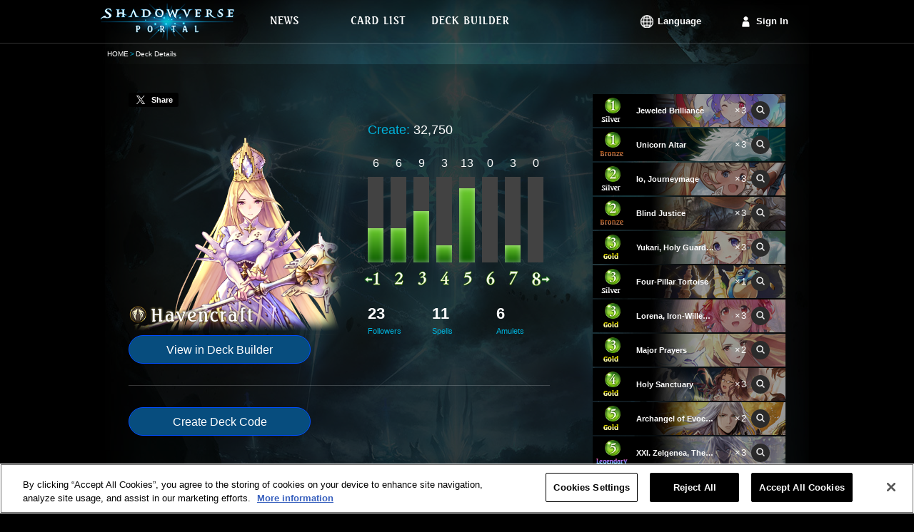

--- FILE ---
content_type: text/html;charset=UTF-8
request_url: https://shadowverse-portal.com/deck/1.7.78gpo.78gpo.78gpo.761tS.761tS.761tS.6zEeQ.6zEeQ.6zEeQ.6vUfC.6vUfC.6vUfC.714Uo.716xC.716xC.716xC.6zJWw.6zJWw.74xJg.74xJg.74xJg.6-S1i.6-S1i.719Nc.719Nc.78lDC.78lDC.78lDC.74swQ.74swQ.74swQ.6-UTo.6-UTo.6-UTo.74udy.74udy.74udy.715Dg.715Dg.715Dg?%3Flang=zh-tw&lang=en
body_size: 7439
content:
<!DOCTYPE html>
<html lang="en">
<head>
<meta name="viewport" content="width=1000px">
<!-- OneTrust対応タグ -->
<!-- shadowverse-portal.com に対する OneTrust Cookie 同意通知の始点 -->
<script type="text/javascript" src="https://cdn-au.onetrust.com/consent/cd20cf47-4897-4bc1-950e-923e366b8a08/OtAutoBlock.js?202601280114" ></script>
<script src="https://cdn-au.onetrust.com/scripttemplates/otSDKStub.js?202601280114" data-document-language="true" type="text/javascript" charset="UTF-8" data-domain-script="cd20cf47-4897-4bc1-950e-923e366b8a08" ></script>
<script type="text/javascript">
        function OptanonWrapper() { }
      </script>
<!-- shadowverse-portal.com に対する OneTrust Cookie 同意通知の終点 -->
<meta charset="utf-8">
<link rel="shortcut icon" sizes="16x16 32x32 96x96 160x160 196x196" href="https://shadowverse-portal.com/public/assets/image/common/global/favicon/favicon.ico">
<link rel="apple-touch-icon" href="https://shadowverse-portal.com/public/assets/image/common/global/favicon/apple-touch-icon.png?202601280114">
<link rel="apple-touch-icon" sizes="57x57" href="https://shadowverse-portal.com/public/assets/image/common/global/favicon/apple-touch-icon-57x57.png?202601280114">
<link rel="apple-touch-icon" sizes="60x60" href="https://shadowverse-portal.com/public/assets/image/common/global/favicon/apple-touch-icon-60x60.png?202601280114">
<link rel="apple-touch-icon" sizes="72x72" href="https://shadowverse-portal.com/public/assets/image/common/global/favicon/apple-touch-icon-72x72.png?202601280114">
<link rel="apple-touch-icon" sizes="76x76" href="https://shadowverse-portal.com/public/assets/image/common/global/favicon/apple-touch-icon-76x76.png?202601280114">
<link rel="apple-touch-icon" sizes="114x114" href="https://shadowverse-portal.com/public/assets/image/common/global/favicon/apple-touch-icon-114x114.png?202601280114">
<link rel="apple-touch-icon" sizes="120x120" href="https://shadowverse-portal.com/public/assets/image/common/global/favicon/apple-touch-icon-120x120.png?202601280114">
<link rel="apple-touch-icon" sizes="144x144" href="https://shadowverse-portal.com/public/assets/image/common/global/favicon/apple-touch-icon-144x144.png?202601280114">
<link rel="apple-touch-icon" sizes="152x152" href="https://shadowverse-portal.com/public/assets/image/common/global/favicon/apple-touch-icon-152x152.png?202601280114">
<meta name="application-name" content="Shadowverse Portal"/>
<meta name="msapplication-TileColor" content="#ffffff"/>
<meta name="msapplication-square70x70logo" content="https://shadowverse-portal.com/public/assets/image/common/global/favicon/mstile-70x70.png?202601280114"/>
<meta name="msapplication-square150x150logo" content="https://shadowverse-portal.com/public/assets/image/common/global/favicon/mstile-150x150.png?202601280114"/>
<meta name="msapplication-wide310x150logo" content="https://shadowverse-portal.com/public/assets/image/common/global/favicon/mstile-310x150.png?202601280114"/>
<meta name="msapplication-square310x310logo" content="https://shadowverse-portal.com/public/assets/image/common/global/favicon/mstile-310x310.png?202601280114"/>
<title>Deck Details | Shadowverse Portal | Shadowverse Cards and Decks</title>
<meta name="description" content="This page shows the decks that you have saved on Shadowverse Portal.">
<meta name="keywords" content="Shadowverse,Decks,Shadowverse Portal,Deck Builder,Deck Construction,Shadowverse Deck">
<meta property="og:title" content="Deck Details | Shadowverse Portal | Shadowverse Cards and Decks" />
<meta property="og:description" content="This page shows the decks that you have saved on Shadowverse Portal." />
<meta property="og:type" content="article" />
<meta property="og:url" content="https://shadowverse-portal.com/deck/1.7.78gpo.78gpo.78gpo.761tS.761tS.761tS.6zEeQ.6zEeQ.6zEeQ.6vUfC.6vUfC.6vUfC.714Uo.716xC.716xC.716xC.6zJWw.6zJWw.74xJg.74xJg.74xJg.6-S1i.6-S1i.719Nc.719Nc.78lDC.78lDC.78lDC.74swQ.74swQ.74swQ.6-UTo.6-UTo.6-UTo.74udy.74udy.74udy.715Dg.715Dg.715Dg?%3Flang=zh-tw&amp;lang=en" />
<meta property="og:image" content="https://shadowverse-portal.com/public/assets/image/sns/en/classes/7/fb.png?202601280114" />
<meta property="og:site_name" content="Shadowverse Portal" />
<!-- Google Tag Manager -->
<script>(function(w,d,s,l,i){w[l]=w[l]||[];w[l].push({'gtm.start':
new Date().getTime(),event:'gtm.js'});var f=d.getElementsByTagName(s)[0],
j=d.createElement(s),dl=l!='dataLayer'?'&l='+l:'';j.setAttributeNode(d.createAttribute('data-ot-ignore'));j.async=true;j.src=
'https://www.googletagmanager.com/gtm.js?id='+i+dl;f.parentNode.insertBefore(j,f);
})(window,document,'script','dataLayer','GTM-56HXJFS');</script>
<!-- End Google Tag Manager -->
<link rel="stylesheet" href="https://shadowverse-portal.com/public/assets/css/core.css?202601280114" />
<link rel="stylesheet" href="https://shadowverse-portal.com/public/assets/css/page/deck/index.css?202601280114" />
</head>
<body class="en" onunload="">
<!-- Google Tag Manager (noscript) -->
<noscript><iframe src="https://www.googletagmanager.com/ns.html?id=GTM-56HXJFS" height="0" width="0" style="display:none;visibility:hidden"></iframe></noscript>
<!-- End Google Tag Manager (noscript) -->    
<input type="hidden" id="csrfToken" name="csrf_token" value="" />
<div class='bl-container'>
<div class='bl-container-inner'>
<div class="bl-header">
<div class="bl-header-inner">
<a class="bl-header-logo" href="/">
<img class="bl-header-logo-image" src="https://shadowverse-portal.com/public/assets/image/common/global/logo.png?202601280114" alt="SHADOWVERSE PORTAL" />
</a>
<div class="bl-header-navi">
<ul class="bl-navi-menu">
<li class="bl-navi-menu-item">
<a href="/news" class="bl-navi-menu-item-link">
<div class="bl-navi-menu-inner">
<img src="https://shadowverse-portal.com/public/assets/image/common/en/news.png?202601280114" class="bl-navi-menu-inner-image" alt="News">
</div>
</a>
</li>
<li class="bl-navi-menu-item">
<a href="/cards?format=3" class="bl-navi-menu-item-link">
<div class="bl-navi-menu-inner">
<img src="https://shadowverse-portal.com/public/assets/image/common/en/cardlist.png?202601280114" class="bl-navi-menu-inner-image" alt="Card List">
</div>
</a>
<ul class="bl-dropdown-menu">
<li class="bl-dropdown-menu-item">
<a href="/cards?clan[]=1&format=3">Forestcraft</a>
</li>
<li class="bl-dropdown-menu-item">
<a href="/cards?clan[]=2&format=3">Swordcraft</a>
</li>
<li class="bl-dropdown-menu-item">
<a href="/cards?clan[]=3&format=3">Runecraft</a>
</li>
<li class="bl-dropdown-menu-item">
<a href="/cards?clan[]=4&format=3">Dragoncraft</a>
</li>
<li class="bl-dropdown-menu-item">
<a href="/cards?clan[]=5&format=3">Shadowcraft</a>
</li>
<li class="bl-dropdown-menu-item">
<a href="/cards?clan[]=6&format=3">Bloodcraft</a>
</li>
<li class="bl-dropdown-menu-item">
<a href="/cards?clan[]=7&format=3">Havencraft</a>
</li>
<li class="bl-dropdown-menu-item">
<a href="/cards?clan[]=8&format=3">Portalcraft</a>
</li>
<li class="bl-dropdown-menu-item">
<a href="/cards?clan[]=0&format=3">Neutral</a>
</li>
</ul>
</li>
<li class="bl-navi-menu-item">
<a href="/deckbuilder/classes" class="bl-navi-menu-item-link">
<div class="bl-navi-menu-inner">
<img src="https://shadowverse-portal.com/public/assets/image/common/en/deckbuilder.png?202601280114" class="bl-navi-menu-inner-image" alt="Deck Builder">
</div>
</a>
<ul class="bl-dropdown-menu">
<li class="bl-dropdown-menu-item">
<a href="/deckbuilder/create/1">Forestcraft</a>
</li>
<li class="bl-dropdown-menu-item">
<a href="/deckbuilder/create/2">Swordcraft</a>
</li>
<li class="bl-dropdown-menu-item">
<a href="/deckbuilder/create/3">Runecraft</a>
</li>
<li class="bl-dropdown-menu-item">
<a href="/deckbuilder/create/4">Dragoncraft</a>
</li>
<li class="bl-dropdown-menu-item">
<a href="/deckbuilder/create/5">Shadowcraft</a>
</li>
<li class="bl-dropdown-menu-item">
<a href="/deckbuilder/create/6">Bloodcraft</a>
</li>
<li class="bl-dropdown-menu-item">
<a href="/deckbuilder/create/7">Havencraft</a>
</li>
<li class="bl-dropdown-menu-item">
<a href="/deckbuilder/create/8">Portalcraft</a>
</li>
<li class="bl-dropdown-menu-item">
<a class="js-jump-to-hash" href="/deckbuilder/classes#jump">Enter Deck Code</a>
</li>
</ul>
</li>
</ul>
<div class="l-right clearfix">
<ul class="bl-navi-account is-lang l-left">
<li class="bl-navi-account-item is-lang" ontouchstart="">
<p class="bl-navi-account-item-link is-lang">
Language
</p>
<ul class="bl-dropdown-menu" id="language">
<li class="bl-dropdown-menu-item ja">
<a data-lang-type="ja" class="js-lang-type">
日本語
</a>
</li>
<li class="bl-dropdown-menu-item en">
<a data-lang-type="en" class="js-lang-type">
English
</a>
</li>
<li class="bl-dropdown-menu-item ko">
<a data-lang-type="ko" class="js-lang-type">
한국어
</a>
</li>
<li class="bl-dropdown-menu-item zh-tw">
<a data-lang-type="zh-tw" class="js-lang-type">
繁體中文
</a>
</li>
<li class="bl-dropdown-menu-item fr">
<a data-lang-type="fr" class="js-lang-type">
Français
</a>
</li>
<li class="bl-dropdown-menu-item it">
<a data-lang-type="it" class="js-lang-type">
Italiano
</a>
</li>
<li class="bl-dropdown-menu-item de">
<a data-lang-type="de" class="js-lang-type">
Deutsch
</a>
</li>
<li class="bl-dropdown-menu-item es">
<a data-lang-type="es" class="js-lang-type">
Español
</a>
</li>
</ul>
</li>
</ul>
<ul class="bl-navi-account is-signin l-left">
<li class="bl-navi-account-item">
<a href="/signin" class="bl-navi-account-item-link is-login">
Sign In
</a>
</li>
</ul>
</div>
</div>
</div>
</div>
<div class="bl-breadcrumb"><ul class="bl-breadcrumb-content"><li class="bl-breadcrumb-content-list"><a href="/top" class="bl-breadcrumb-content-list-link" >HOME</a></li><li class="bl-breadcrumb-content-list">Deck Details</li></ul></div>
<div class="bl-content">
<input type="hidden" id="disp_tweet_flg" value="0" />
<div class="deck">
<div class="deck-detail">
<div class="deck-detail-main">
<div class="deck-tweet" id="postStatus" data-status="0" data-text="Image has been posted.">
<a class="deck-tweet-button" id="tweet"><i></i><span>Share</span></a>
</div>
<div class="deck-summary">
<div class="clearfix">
<div class="l-left">
<div class="deck-summary-profile">
<img src="https://shadowverse-portal.com/public/assets/image/deck/global/classes/7/class_profile.png?202601280114" class="deck-summary-top-image-profile" alt="Havencraft">
<img src="https://shadowverse-portal.com/public/assets/image/common/en/classes/7/class_name.png?202601280114" class="deck-summary-sub-class-name" alt="Havencraft">
</div>
<a class="deck-button l-block" href="/deckbuilder/create/7?hash=1.7.715Dg.715Dg.715Dg.78gpo.78gpo.78gpo.761tS.761tS.761tS.6zEeQ.6zEeQ.6zEeQ.6vUfC.6vUfC.6vUfC.714Uo.716xC.716xC.716xC.6zJWw.6zJWw.74xJg.74xJg.74xJg.6-S1i.6-S1i.6-UTo.6-UTo.6-UTo.719Nc.719Nc.78lDC.78lDC.78lDC.74swQ.74swQ.74swQ.74udy.74udy.74udy">
View in Deck Builder
</a>
</div>
<div class="deck-summary-detail l-right">
<div class="deck-summary-red-ether clearfix">
<p class="deck-summary-item l-left">
<span class="deck-summary-item-label">
Create:
</span>
32,750
</p>
</div>
<div class="deck-summary-cost">
<ul class="el-graph-cost-count">
<li class="el-graph-cost-count-item">
6
</li>
<li class="el-graph-cost-count-item">
6
</li>
<li class="el-graph-cost-count-item">
9
</li>
<li class="el-graph-cost-count-item">
3
</li>
<li class="el-graph-cost-count-item">
13
</li>
<li class="el-graph-cost-count-item">
0
</li>
<li class="el-graph-cost-count-item">
3
</li>
<li class="el-graph-cost-count-item">
0
</li>
</ul>
<ul class="el-graph-cost-amount">
<li class="el-graph-cost" >
<i class="el-graph-cost-item el-graph-cost-6 is-anim"></i>
</li>
<li class="el-graph-cost" >
<i class="el-graph-cost-item el-graph-cost-6 is-anim"></i>
</li>
<li class="el-graph-cost" >
<i class="el-graph-cost-item el-graph-cost-9 is-anim"></i>
</li>
<li class="el-graph-cost" >
<i class="el-graph-cost-item el-graph-cost-3 is-anim"></i>
</li>
<li class="el-graph-cost" >
<i class="el-graph-cost-item el-graph-cost-13 is-anim"></i>
</li>
<li class="el-graph-cost" >
<i class="el-graph-cost-item el-graph-cost-0 is-anim"></i>
</li>
<li class="el-graph-cost" >
<i class="el-graph-cost-item el-graph-cost-3 is-anim"></i>
</li>
<li class="el-graph-cost" >
<i class="el-graph-cost-item el-graph-cost-0 is-anim"></i>
</li>
</ul>
<ul class="el-graph-cost-mark">
<li class="is-less-than">
<i class="icon-graph-cost is-graph-1 is-minus"></i>
</li>
<li>
<i class="icon-graph-cost is-graph-2"></i>
</li>
<li>
<i class="icon-graph-cost is-graph-3"></i>
</li>
<li>
<i class="icon-graph-cost is-graph-4"></i>
</li>
<li>
<i class="icon-graph-cost is-graph-5"></i>
</li>
<li>
<i class="icon-graph-cost is-graph-6"></i>
</li>
<li>
<i class="icon-graph-cost is-graph-7"></i>
</li>
<li class="is-greater-than">
<i class="icon-graph-cost is-graph-8 is-plus"></i>
</li>
</ul>
</div>
<div class="deck-summary-card-type">
<p class="deck-summary-card-type-status">
23
<span class="deck-summary-card-type-status-label">
Followers
</span>
</p>
<p class="deck-summary-card-type-status">
11
<span class="deck-summary-card-type-status-label">
Spells
</span>
</p>
<p class="deck-summary-card-type-status">
6
<span class="deck-summary-card-type-status-label">
Amulets
</span>
</p>
</div>
</div>
</div>
</div>
<div class="deck-generate-code">
<button data-hash="1.7.715Dg.715Dg.715Dg.78gpo.78gpo.78gpo.761tS.761tS.761tS.6zEeQ.6zEeQ.6zEeQ.6vUfC.6vUfC.6vUfC.714Uo.716xC.716xC.716xC.6zJWw.6zJWw.74xJg.74xJg.74xJg.6-S1i.6-S1i.6-UTo.6-UTo.6-UTo.719Nc.719Nc.78lDC.78lDC.78lDC.74swQ.74swQ.74swQ.74udy.74udy.74udy" id="publishDeckCode" class="deck-button l-inline-block">
Create Deck Code
</button>
<div id="deckCodeArea" class="deck-generate-code-area is-hidden">
<input class="deck-generate-code-input" type="text" value=""/>
<p class="el-text-annotation">This code is valid until you leave this page.<br>If it expires please tap "Create Deck Code" to generate a new one.</p>
</div>
</div>
</div>
<div class="deck-detail-side">
<ul>
<li class="el-card-list is-static">
<img class="el-card-list-image" src="https://shadowverse-portal.com/image/card/phase2/common/L/L_117724010.jpg?202601280114" alt="" />
<div class="el-card-list-info">
<p class="el-card-list-cost">
<i class="icon-cost is-cost-1 is-small">1</i>
</p>
<p class="el-card-list-rarity">
<i class="icon-rarity is-rarity-2"></i>
</p>
<p class="el-card-list-info-name">
<span class="el-card-list-info-name-text">Jeweled Brilliance</span>
</p>
<p class="el-card-list-info-count">×3</p>
<p class="el-card-list-link">
<a
class="el-icon-search is-small tooltipify"
href="/card/117724010"
target="_blank"
data-card-tribe-name="-"
data-card-atk="0"
data-card-evo-atk="0"
data-card-life="0"
data-card-evo-life="0"
data-card-name="Jeweled Brilliance"
data-card-skill-disc="Put a random amulet from your deck into your hand."
data-card-evo-skill-disc=""
data-card-char-type="4"
data-card-src ="https://shadowverse-portal.com/image/card/phase2/common/C/C_117724010.png?202601280114"
data-card-name-src="https://shadowverse-portal.com/image/card/phase2/en/N/N_117724010.png?202601280114"
>
<i class="icon-search is-small"></i>
</a>
</p>
</div>
<li>			        						  <li class="el-card-list is-static">
<img class="el-card-list-image" src="https://shadowverse-portal.com/image/card/phase2/common/L/L_119713010.jpg?202601280114" alt="" />
<div class="el-card-list-info">
<p class="el-card-list-cost">
<i class="icon-cost is-cost-1 is-small">1</i>
</p>
<p class="el-card-list-rarity">
<i class="icon-rarity is-rarity-1"></i>
</p>
<p class="el-card-list-info-name">
<span class="el-card-list-info-name-text">Unicorn Altar</span>
</p>
<p class="el-card-list-info-count">×3</p>
<p class="el-card-list-link">
<a
class="el-icon-search is-small tooltipify"
href="/card/119713010"
target="_blank"
data-card-tribe-name="-"
data-card-atk="0"
data-card-evo-atk="0"
data-card-life="0"
data-card-evo-life="0"
data-card-name="Unicorn Altar"
data-card-skill-disc="Countdown (4)&lt;br&gt;Fanfare: Put a Unicorn into your hand.&lt;br&gt;At the end of your turn, subtract 1 from the cost of a random Unicorn in your hand.&lt;br&gt;Last Words: Deal 4 damage to a random enemy follower. Restore 1 defense to your leader."
data-card-evo-skill-disc=""
data-card-char-type="3"
data-card-src ="https://shadowverse-portal.com/image/card/phase2/common/C/C_119713010.png?202601280114"
data-card-name-src="https://shadowverse-portal.com/image/card/phase2/en/N/N_119713010.png?202601280114"
>
<i class="icon-search is-small"></i>
</a>
</p>
</div>
<li>			        						  <li class="el-card-list is-static">
<img class="el-card-list-image" src="https://shadowverse-portal.com/image/card/phase2/common/L/L_119021020.jpg?202601280114" alt="" />
<div class="el-card-list-info">
<p class="el-card-list-cost">
<i class="icon-cost is-cost-2 is-small">2</i>
</p>
<p class="el-card-list-rarity">
<i class="icon-rarity is-rarity-2"></i>
</p>
<p class="el-card-list-info-name">
<span class="el-card-list-info-name-text">Io, Journeymage</span>
</p>
<p class="el-card-list-info-count">×3</p>
<p class="el-card-list-link">
<a
class="el-icon-search is-small tooltipify"
href="/card/119021020"
target="_blank"
data-card-tribe-name="-"
data-card-atk="1"
data-card-evo-atk="3"
data-card-life="2"
data-card-evo-life="4"
data-card-name="Io, Journeymage"
data-card-skill-disc="Fanfare: Deal 1 damage to an enemy follower and then 1 damage to the enemy leader. Restore 1 defense to your leader.&lt;br&gt;Enhance (5): Deal 2 damage, restore 2 defense, and gain +2/+2 instead.&lt;br&gt;Enhance (8): Deal 4 damage, restore 4 defense, and gain +4/+4 instead."
data-card-evo-skill-disc=""
data-card-char-type="1"
data-card-src ="https://shadowverse-portal.com/image/card/phase2/common/C/C_119021020.png?202601280114"
data-card-name-src="https://shadowverse-portal.com/image/card/phase2/en/N/N_119021020.png?202601280114"
>
<i class="icon-search is-small"></i>
</a>
</p>
</div>
<li>			        						  <li class="el-card-list is-static">
<img class="el-card-list-image" src="https://shadowverse-portal.com/image/card/phase2/common/L/L_116714010.jpg?202601280114" alt="" />
<div class="el-card-list-info">
<p class="el-card-list-cost">
<i class="icon-cost is-cost-2 is-small">2</i>
</p>
<p class="el-card-list-rarity">
<i class="icon-rarity is-rarity-1"></i>
</p>
<p class="el-card-list-info-name">
<span class="el-card-list-info-name-text">Blind Justice</span>
</p>
<p class="el-card-list-info-count">×3</p>
<p class="el-card-list-link">
<a
class="el-icon-search is-small tooltipify"
href="/card/116714010"
target="_blank"
data-card-tribe-name="-"
data-card-atk="0"
data-card-evo-atk="0"
data-card-life="0"
data-card-evo-life="0"
data-card-name="Blind Justice"
data-card-skill-disc="Banish an enemy follower.&lt;br&gt;Restore 5 defense to the enemy leader."
data-card-evo-skill-disc=""
data-card-char-type="4"
data-card-src ="https://shadowverse-portal.com/image/card/phase2/common/C/C_116714010.png?202601280114"
data-card-name-src="https://shadowverse-portal.com/image/card/phase2/en/N/N_116714010.png?202601280114"
>
<i class="icon-search is-small"></i>
</a>
</p>
</div>
<li>			        						  <li class="el-card-list is-static">
<img class="el-card-list-image" src="https://shadowverse-portal.com/image/card/phase2/common/L/L_115731020.jpg?202601280114" alt="" />
<div class="el-card-list-info">
<p class="el-card-list-cost">
<i class="icon-cost is-cost-3 is-small">3</i>
</p>
<p class="el-card-list-rarity">
<i class="icon-rarity is-rarity-3"></i>
</p>
<p class="el-card-list-info-name">
<span class="el-card-list-info-name-text">Yukari, Holy Guardian</span>
</p>
<p class="el-card-list-info-count">×3</p>
<p class="el-card-list-link">
<a
class="el-icon-search is-small tooltipify"
href="/card/115731020"
target="_blank"
data-card-tribe-name="-"
data-card-atk="2"
data-card-evo-atk="4"
data-card-life="3"
data-card-evo-life="5"
data-card-name="Yukari, Holy Guardian"
data-card-skill-disc="Fanfare: Restore 2 defense to your leader.&lt;br&gt;Union Burst (10): Until the end of your opponent&#039;s turn, give all allies the following effect - Reduce damage from effects to 0."
data-card-evo-skill-disc=""
data-card-char-type="1"
data-card-src ="https://shadowverse-portal.com/image/card/phase2/common/C/C_115731020.png?202601280114"
data-card-name-src="https://shadowverse-portal.com/image/card/phase2/en/N/N_115731020.png?202601280114"
>
<i class="icon-search is-small"></i>
</a>
</p>
</div>
<li>			        						  <li class="el-card-list is-static">
<img class="el-card-list-image" src="https://shadowverse-portal.com/image/card/phase2/common/L/L_117721010.jpg?202601280114" alt="" />
<div class="el-card-list-info">
<p class="el-card-list-cost">
<i class="icon-cost is-cost-3 is-small">3</i>
</p>
<p class="el-card-list-rarity">
<i class="icon-rarity is-rarity-2"></i>
</p>
<p class="el-card-list-info-name">
<span class="el-card-list-info-name-text">Four-Pillar Tortoise</span>
</p>
<p class="el-card-list-info-count">×1</p>
<p class="el-card-list-link">
<a
class="el-icon-search is-small tooltipify"
href="/card/117721010"
target="_blank"
data-card-tribe-name="-"
data-card-atk="1"
data-card-evo-atk="3"
data-card-life="4"
data-card-evo-life="6"
data-card-name="Four-Pillar Tortoise"
data-card-skill-disc="Ward.&lt;br&gt;Fanfare: Randomly put a 4-play-point Havencraft follower or amulet from your deck into your hand."
data-card-evo-skill-disc="(Same as the unevolved form, excluding Fanfare.)"
data-card-char-type="1"
data-card-src ="https://shadowverse-portal.com/image/card/phase2/common/C/C_117721010.png?202601280114"
data-card-name-src="https://shadowverse-portal.com/image/card/phase2/en/N/N_117721010.png?202601280114"
>
<i class="icon-search is-small"></i>
</a>
</p>
</div>
<li>			        						  <li class="el-card-list is-static">
<img class="el-card-list-image" src="https://shadowverse-portal.com/image/card/phase2/common/L/L_117731020.jpg?202601280114" alt="" />
<div class="el-card-list-info">
<p class="el-card-list-cost">
<i class="icon-cost is-cost-3 is-small">3</i>
</p>
<p class="el-card-list-rarity">
<i class="icon-rarity is-rarity-3"></i>
</p>
<p class="el-card-list-info-name">
<span class="el-card-list-info-name-text">Lorena, Iron-Willed Priest</span>
</p>
<p class="el-card-list-info-count">×3</p>
<p class="el-card-list-link">
<a
class="el-icon-search is-small tooltipify"
href="/card/117731020"
target="_blank"
data-card-tribe-name="-"
data-card-atk="2"
data-card-evo-atk="4"
data-card-life="3"
data-card-evo-life="5"
data-card-name="Lorena, Iron-Willed Priest"
data-card-skill-disc="Fanfare: Put a Lorena&#039;s Holy Water into your hand.&lt;br&gt;During your turn, when defense is restored to your leader, if it&#039;s the second time this turn, gain the ability to evolve for 0 evolution points."
data-card-evo-skill-disc="Evolve: Deal X damage to an enemy follower. X equals the attack of the allied follower with the highest attack in play."
data-card-char-type="1"
data-card-src ="https://shadowverse-portal.com/image/card/phase2/common/C/C_117731020.png?202601280114"
data-card-name-src="https://shadowverse-portal.com/image/card/phase2/en/N/N_117731020.png?202601280114"
>
<i class="icon-search is-small"></i>
</a>
</p>
</div>
<li>			        						  <li class="el-card-list is-static">
<img class="el-card-list-image" src="https://shadowverse-portal.com/image/card/phase2/common/L/L_116734010.jpg?202601280114" alt="" />
<div class="el-card-list-info">
<p class="el-card-list-cost">
<i class="icon-cost is-cost-3 is-small">3</i>
</p>
<p class="el-card-list-rarity">
<i class="icon-rarity is-rarity-3"></i>
</p>
<p class="el-card-list-info-name">
<span class="el-card-list-info-name-text">Major Prayers</span>
</p>
<p class="el-card-list-info-count">×2</p>
<p class="el-card-list-link">
<a
class="el-icon-search is-small tooltipify"
href="/card/116734010"
target="_blank"
data-card-tribe-name="-"
data-card-atk="0"
data-card-evo-atk="0"
data-card-life="0"
data-card-evo-life="0"
data-card-name="Major Prayers"
data-card-skill-disc="Choose: Use play points equal to this card&#039;s cost and play this card as an Eris&#039;s Prayer or Meowskers&#039;s Raid.&lt;br&gt;If at least 2 allied amulets are in play, instead draw 2 cards and summon a Meowskers, Ruff-Tuff Major."
data-card-evo-skill-disc=""
data-card-char-type="4"
data-card-src ="https://shadowverse-portal.com/image/card/phase2/common/C/C_116734010.png?202601280114"
data-card-name-src="https://shadowverse-portal.com/image/card/phase2/en/N/N_116734010.png?202601280114"
>
<i class="icon-search is-small"></i>
</a>
</p>
</div>
<li>			        						  <li class="el-card-list is-static">
<img class="el-card-list-image" src="https://shadowverse-portal.com/image/card/phase2/common/L/L_118732010.jpg?202601280114" alt="" />
<div class="el-card-list-info">
<p class="el-card-list-cost">
<i class="icon-cost is-cost-4 is-small">4</i>
</p>
<p class="el-card-list-rarity">
<i class="icon-rarity is-rarity-3"></i>
</p>
<p class="el-card-list-info-name">
<span class="el-card-list-info-name-text">Holy Sanctuary</span>
</p>
<p class="el-card-list-info-count">×3</p>
<p class="el-card-list-link">
<a
class="el-icon-search is-small tooltipify"
href="/card/118732010"
target="_blank"
data-card-tribe-name="-"
data-card-atk="0"
data-card-evo-atk="0"
data-card-life="0"
data-card-evo-life="0"
data-card-name="Holy Sanctuary"
data-card-skill-disc="Fanfare: If you have more evolution points than your opponent, recover 2 play points. (You have 0 evolution points on turns you are unable to evolve.)&lt;br&gt;During your turn, whenever your leader&#039;s defense is restored, if it&#039;s the first time this turn, deal 3 damage to a random enemy follower.&lt;br&gt;If it&#039;s the second time, summon a Holyflame Tiger.&lt;br&gt;If it&#039;s the third time, give a random allied follower +2/+2, Ward, and the following effect: Can&#039;t be targeted by enemy effects."
data-card-evo-skill-disc=""
data-card-char-type="2"
data-card-src ="https://shadowverse-portal.com/image/card/phase2/common/C/C_118732010.png?202601280114"
data-card-name-src="https://shadowverse-portal.com/image/card/phase2/en/N/N_118732010.png?202601280114"
>
<i class="icon-search is-small"></i>
</a>
</p>
</div>
<li>			        						  <li class="el-card-list is-static">
<img class="el-card-list-image" src="https://shadowverse-portal.com/image/card/phase2/common/L/L_117031020.jpg?202601280114" alt="" />
<div class="el-card-list-info">
<p class="el-card-list-cost">
<i class="icon-cost is-cost-5 is-small">5</i>
</p>
<p class="el-card-list-rarity">
<i class="icon-rarity is-rarity-3"></i>
</p>
<p class="el-card-list-info-name">
<span class="el-card-list-info-name-text">Archangel of Evocation</span>
</p>
<p class="el-card-list-info-count">×2</p>
<p class="el-card-list-link">
<a
class="el-icon-search is-small tooltipify"
href="/card/117031020"
target="_blank"
data-card-tribe-name="-"
data-card-atk="3"
data-card-evo-atk="5"
data-card-life="5"
data-card-evo-life="7"
data-card-name="Archangel of Evocation"
data-card-skill-disc="Ward.&lt;br&gt;Fanfare: Add 1 to the cost of all non-follower cards in your opponent&#039;s hand until the start of your next turn."
data-card-evo-skill-disc="Ward.&lt;br&gt;Evolve: Increase your leader&#039;s maximum defense by 5. Restore 5 defense to your leader."
data-card-char-type="1"
data-card-src ="https://shadowverse-portal.com/image/card/phase2/common/C/C_117031020.png?202601280114"
data-card-name-src="https://shadowverse-portal.com/image/card/phase2/en/N/N_117031020.png?202601280114"
>
<i class="icon-search is-small"></i>
</a>
</p>
</div>
<li>			        						  <li class="el-card-list is-static">
<img class="el-card-list-image" src="https://shadowverse-portal.com/image/card/phase2/common/L/L_117041010.jpg?202601280114" alt="" />
<div class="el-card-list-info">
<p class="el-card-list-cost">
<i class="icon-cost is-cost-5 is-small">5</i>
</p>
<p class="el-card-list-rarity">
<i class="icon-rarity is-rarity-4"></i>
</p>
<p class="el-card-list-info-name">
<span class="el-card-list-info-name-text">XXI. Zelgenea, The World</span>
</p>
<p class="el-card-list-info-count">×3</p>
<p class="el-card-list-link">
<a
class="el-icon-search is-small tooltipify"
href="/card/117041010"
target="_blank"
data-card-tribe-name="-"
data-card-atk="5"
data-card-evo-atk="10"
data-card-life="5"
data-card-evo-life="10"
data-card-name="XXI. Zelgenea, The World"
data-card-skill-disc="Invocation: At the start of your tenth turn, invoke this card. Then, evolve it.&lt;br&gt;---------- &lt;br&gt;Fanfare: Restore 5 defense to your leader. If your leader had 14 defense or less before defense was restored, draw 2 cards and randomly destroy 1 of the enemy followers with the highest attack in play.&lt;br&gt;Can&#039;t be evolved using evolution points. (Can be evolved using card effects.)"
data-card-evo-skill-disc="Strike: Give your leader the following effect - At the end of your turn, deal 4 damage to all allies and enemies. (This effect is not stackable and lasts for the rest of the match.)"
data-card-char-type="1"
data-card-src ="https://shadowverse-portal.com/image/card/phase2/common/C/C_117041010.png?202601280114"
data-card-name-src="https://shadowverse-portal.com/image/card/phase2/en/N/N_117041010.png?202601280114"
>
<i class="icon-search is-small"></i>
</a>
</p>
</div>
<li>			        						  <li class="el-card-list is-static">
<img class="el-card-list-image" src="https://shadowverse-portal.com/image/card/phase2/common/L/L_117741030.jpg?202601280114" alt="" />
<div class="el-card-list-info">
<p class="el-card-list-cost">
<i class="icon-cost is-cost-5 is-small">5</i>
</p>
<p class="el-card-list-rarity">
<i class="icon-rarity is-rarity-4"></i>
</p>
<p class="el-card-list-info-name">
<span class="el-card-list-info-name-text">Ra, Radiance Incarnate</span>
</p>
<p class="el-card-list-info-count">×2</p>
<p class="el-card-list-link">
<a
class="el-icon-search is-small tooltipify"
href="/card/117741030"
target="_blank"
data-card-tribe-name="-"
data-card-atk="5"
data-card-evo-atk="7"
data-card-life="5"
data-card-evo-life="7"
data-card-name="Ra, Radiance Incarnate"
data-card-skill-disc="Ward.&lt;br&gt;Fanfare: Give your leader the following effect - At the end of your turn, deal X damage to the enemy leader. X equals your current turn number minus 5 (no damage is dealt if X is less than 0). (This effect is not stackable and lasts for the rest of the match.)"
data-card-evo-skill-disc="(Same as the unevolved form, excluding Fanfare.)"
data-card-char-type="1"
data-card-src ="https://shadowverse-portal.com/image/card/phase2/common/C/C_117741030.png?202601280114"
data-card-name-src="https://shadowverse-portal.com/image/card/phase2/en/N/N_117741030.png?202601280114"
>
<i class="icon-search is-small"></i>
</a>
</p>
</div>
<li>			        						  <li class="el-card-list is-static">
<img class="el-card-list-image" src="https://shadowverse-portal.com/image/card/phase2/common/L/L_119731020.jpg?202601280114" alt="" />
<div class="el-card-list-info">
<p class="el-card-list-cost">
<i class="icon-cost is-cost-5 is-small">5</i>
</p>
<p class="el-card-list-rarity">
<i class="icon-rarity is-rarity-3"></i>
</p>
<p class="el-card-list-info-name">
<span class="el-card-list-info-name-text">Smilecure Priest</span>
</p>
<p class="el-card-list-info-count">×3</p>
<p class="el-card-list-link">
<a
class="el-icon-search is-small tooltipify"
href="/card/119731020"
target="_blank"
data-card-tribe-name="-"
data-card-atk="3"
data-card-evo-atk="5"
data-card-life="3"
data-card-evo-life="5"
data-card-name="Smilecure Priest"
data-card-skill-disc="Accelerate (0): Restore 2 defense to your leader.&lt;br&gt;----------&lt;br&gt;Fanfare: Give your leader the following effect - At the end of your turn, restore 1 defense to your leader. (This effect is not stackable and lasts for the rest of the match.)"
data-card-evo-skill-disc=""
data-card-char-type="1"
data-card-src ="https://shadowverse-portal.com/image/card/phase2/common/C/C_119731020.png?202601280114"
data-card-name-src="https://shadowverse-portal.com/image/card/phase2/en/N/N_119731020.png?202601280114"
>
<i class="icon-search is-small"></i>
</a>
</p>
</div>
<li>			        						  <li class="el-card-list is-static">
<img class="el-card-list-image" src="https://shadowverse-portal.com/image/card/phase2/common/L/L_118714010.jpg?202601280114" alt="" />
<div class="el-card-list-info">
<p class="el-card-list-cost">
<i class="icon-cost is-cost-5 is-small">5</i>
</p>
<p class="el-card-list-rarity">
<i class="icon-rarity is-rarity-1"></i>
</p>
<p class="el-card-list-info-name">
<span class="el-card-list-info-name-text">Benevolent Blight</span>
</p>
<p class="el-card-list-info-count">×3</p>
<p class="el-card-list-link">
<a
class="el-icon-search is-small tooltipify"
href="/card/118714010"
target="_blank"
data-card-tribe-name="-"
data-card-atk="0"
data-card-evo-atk="0"
data-card-life="0"
data-card-evo-life="0"
data-card-name="Benevolent Blight"
data-card-skill-disc="Deal 3 damage to all enemy followers. Restore 3 defense to your leader. Draw a card.&lt;br&gt;Enhance (9): Deal 6 damage, restore 6 defense, and draw 2 cards instead."
data-card-evo-skill-disc=""
data-card-char-type="4"
data-card-src ="https://shadowverse-portal.com/image/card/phase2/common/C/C_118714010.png?202601280114"
data-card-name-src="https://shadowverse-portal.com/image/card/phase2/en/N/N_118714010.png?202601280114"
>
<i class="icon-search is-small"></i>
</a>
</p>
</div>
<li>			        						  <li class="el-card-list is-static">
<img class="el-card-list-image" src="https://shadowverse-portal.com/image/card/phase2/common/L/L_118721020.jpg?202601280114" alt="" />
<div class="el-card-list-info">
<p class="el-card-list-cost">
<i class="icon-cost is-cost-7 is-small">7</i>
</p>
<p class="el-card-list-rarity">
<i class="icon-rarity is-rarity-2"></i>
</p>
<p class="el-card-list-info-name">
<span class="el-card-list-info-name-text">Set</span>
</p>
<p class="el-card-list-info-count">×3</p>
<p class="el-card-list-link">
<a
class="el-icon-search is-small tooltipify"
href="/card/118721020"
target="_blank"
data-card-tribe-name="-"
data-card-atk="2"
data-card-evo-atk="4"
data-card-life="8"
data-card-evo-life="10"
data-card-name="Set"
data-card-skill-disc="Accelerate (1): Restore 3 defense to your leader.&lt;br&gt;---------- &lt;br&gt;Bane.&lt;br&gt;Ward.&lt;br&gt;Can&#039;t be targeted by enemy effects.&lt;br&gt;At the end of your turn, restore 3 defense to your leader."
data-card-evo-skill-disc="(Same as the unevolved form.)"
data-card-char-type="1"
data-card-src ="https://shadowverse-portal.com/image/card/phase2/common/C/C_118721020.png?202601280114"
data-card-name-src="https://shadowverse-portal.com/image/card/phase2/en/N/N_118721020.png?202601280114"
>
<i class="icon-search is-small"></i>
</a>
</p>
</div>
<li>			              </ul>
</div>
</div>
</div>
</div>
<div class="bl-footer" id="footer">
<div class="bl-footer-inner">
<div class="clearfix">
<a href="/" class="bl-footer-logo">
<img src="https://shadowverse-portal.com/public/assets/image/common/global/logo.png?202601280114" class="bl-footer-logo-image" alt="SHADOWVERSE PORTAL" />
</a>
<div class="bl-footer-content">
<div class="bl-sitemap">
<ul class="bl-sitemap-column">
<li class="bl-sitemap-column-list">
<a href="/news" class="bl-sitemap-link has-icon is-news">
News
</a>
</li>
<li class="bl-sitemap-column-list">
<a href="/about" class="bl-sitemap-link has-icon is-about">
About Shadowverse Portal
</a>
</li>
<li class="bl-sitemap-column-list">
<a href="https://shadowverse.com/" class="bl-sitemap-link has-icon is-official" target="_blank">
Shadowverse
</a>
</li>
</ul>
<ul class="bl-sitemap-column">
<li class="bl-sitemap-column-list">
<a href="/terms_of_service" class="bl-sitemap-link has-icon is-terms">
Terms of Service
</a>
</li>
<li class="bl-sitemap-column-list">
<a href="https://shadowverse.com/privacy.php" class="bl-sitemap-link has-icon is-privacypolicy">
Privacy Policy
</a>
</li>
<li class="bl-sitemap-column-list">
<a class="ot-sdk-show-settings bl-sitemap-link has-icon is-privacypolicy" style="cursor: pointer;">
Cookie Settings
</a>
</li>
</ul>
<ul class="bl-sitemap-column">
<li class="bl-sitemap-column-list">
<a href="/signin" class="bl-sitemap-link has-icon is-login">
Sign In
</a>
</li>
<li class="bl-sitemap-column-list">
<a href="https://shadowverse.com/customer/contact/" class="bl-sitemap-link has-icon is-contact" target="_blank">
Contact
</a>
</li>
</ul>
</div>
</div>
</div>
</div>
<p class="bl-copyright">
&copy; Cygames, Inc.
</p>
</div>
</div>
<div class='bl-notification' id='notification'>
</div>
<div id="tooltip" class="bl-tooltip clearfix">
<div class="l-left bl-tooltip-container">
<div class="bl-tooltip-image-wrapper">
<div class="bl-tooltip-image">
<img class="is-invisible" data-card-src="" src="" alt="" />
<div class="bl-tooltip-cardname" id="tooltipCardname">
<img data-card-name-src="" src="" alt="" />
</div>
</div>
</div>
</div>
<div class="l-right bl-tooltip-container">
<div class="bl-tooltip-header">
<p class="bl-tooltip-card-name" data-card-name=""></p>
<p class="bl-tooltip-card-tribe-name"><span class="bl-tooltip-card-tribe-name-label">Trait: </span><span data-card-tribe-name=""></span></p>
</div>
<div class="bl-tooltip-card-detail">
<div class="bl-tooltip-card-meta clearfix js-tooltip-visible-state">
<i class="el-label-card-state is-small l-left">Unevolved</i>
<p class="bl-tooltip-card-status l-right">
<span class="el-card-status is-atk is-small" data-card-atk=""></span>
<span class="el-card-status is-life is-small" data-card-life=""></span>
</p>
</div>
<div class="bl-tooltip-card-description">
<p class="bl-tooltip-card-text" data-card-skill-disc="">
</p>
</div>
</div>
<div class="bl-tooltip-card-detail js-tooltip-visible-state">
<div class="bl-tooltip-card-meta clearfix">
<i class="el-label-card-state is-small l-left">Evolved</i>
<p class="bl-tooltip-card-status l-right">
<span class="el-card-status is-atk is-small" data-card-evo-atk=""></span>
<span class="el-card-status is-life is-small" data-card-evo-life=""></span>
</p>
</div>
<div class="bl-tooltip-card-description">
<p class="bl-tooltip-card-text"  data-card-evo-skill-disc="">
</p>
</div>
</div>
</div>
</div>
<div id='popup'>
<div class="bl-popup-overlay is-behind" id="deletePopup">
<div class="js-popup">
<div class="bl-popup">
<a class="bl-popup-close js-popup-close"></a>
<p class="bl-popup-title js-popup-title">
You're about to delete this deck.
</p>
<p class="bl-popup-deck-name" id="deckName"></p>
<p class="bl-popup-message js-popup-message"></p>
<div class="bl-popup-button-group">
<button class="bl-popup-button js-button-cancel">Cancel</button>
<button class="bl-popup-button js-button-ok">Delete</button>
</div>
</div>
</div>
</div>
<div class="bl-popup-overlay is-behind" id="notLoginPopup">
<div class="js-popup">
<div class="bl-popup">
<a class="bl-popup-close js-popup-close"></a>
<p class="bl-popup-message is-error js-popup-message">
Your changes haven't been saved yet. Please sign in to save your changes.
</p>
<div class="bl-popup-button-group">
<button class="bl-popup-button js-button-cancel">Cancel</button>
<a href="/signin" class="bl-popup-button js-button-ok">Sign In</a>
</div>
</div>
</div>
</div>
<div class="bl-popup-overlay is-behind js-popup-target" id="logoutPopup">
<div class="js-popup">
<div class="bl-popup">
<a class="bl-popup-close js-popup-close"></a>
<p class="bl-popup-title js-popup-title">You're about to sign out.</p>
<div class="bl-popup-button-group">
<button class="bl-popup-button js-button-cancel">Cancel</button>
<a href="/logout" class="bl-popup-button">Sign Out</a>
</div>
</div>
</div>
</div>
<div class="bl-popup-overlay is-behind" id="errorPopup">
<div class="js-popup">
<div class="bl-popup">
<a class="bl-popup-close js-popup-close"></a>
<div class="bl-popup-errors js-popup-errors"></div>
<div class="bl-popup-button-group">
<button class="bl-popup-button js-button-ok">OK</button>
</div>
</div>
</div>
</div>
<div class="bl-popup-overlay is-behind" id="saveDeckPopup">
<div class="js-popup">
<div class="bl-popup">
<a class="bl-popup-close js-popup-close"></a>
<div class="bl-popup-errors js-popup-errors">
<p class="el-message is-error">
This deck's name is blank. If you don't enter a name, it will be automatically named after the class you're using.
</p>
</div>
<div class="bl-popup-button-group">
<button class="bl-popup-button js-button-cancel">Cancel</button>
<button class="bl-popup-button js-button-ok">Save Changes</button>
</div>
</div>
</div>
</div>
<div class="bl-popup-overlay is-behind js-popup-target" id="leaveSnsPopup">
<div class="js-popup">
<div class="bl-popup">
<a class="bl-popup-close js-popup-close"></a>
<p class="bl-popup-title js-popup-title">
Unlink your account?
</p>
<div class="bl-popup-button-group">
<button class="bl-popup-button js-button-cancel">Cancel</button>
<a class="bl-popup-button js-button-ok">Unlink</a>
</div>
</div>
</div>
</div>
<div class="bl-popup-overlay is-behind js-popup-target" id="enterSnsPopup">
<div class="js-popup">
<div class="bl-popup">
<a class="bl-popup-close js-popup-close"></a>
<p class="bl-popup-title js-popup-title is-hidden" data-sns-type="facebook">
If you have Shadowverse Portal data linked with this Facebook account, it will be over written. Are you sure you want to proceed?
</p>
<p class="bl-popup-title js-popup-title is-hidden" data-sns-type="twitter">
If you have Shadowverse Portal data linked with this X account, it will be over written. Are you sure you want to proceed?
</p>
<p class="bl-popup-title js-popup-title is-hidden" data-sns-type="google">
If you have Shadowverse Portal data linked with this Google account, it will be over written. Are you sure you want to proceed?
</p>
<div class="bl-popup-button-group">
<button class="bl-popup-button js-button-cancel">Cancel</button>
<a class="bl-popup-button js-button-ok">Link</a>
</div>
</div>
</div>
</div>
<div class="bl-popup-overlay is-behind" id="maxDeckError">
<div class="js-popup">
<div class="bl-popup">
<a class="bl-popup-close js-popup-close"></a>
<p class="bl-popup-message is-error js-popup-message format-3">
All deck slots are full.<br>Delete an existing deck before you create a new one.
</p>
<p class="bl-popup-message is-error js-popup-message format-2">
All deck slots are full.<br>Delete an existing deck before you create a new one.
</p>
<p class="bl-popup-message is-error js-popup-message format-1">
All deck slots are full.<br>Delete an existing deck before you create a new one.
</p>
<p class="bl-popup-message is-error js-popup-message format-6">
All deck slots are full.<br>Delete an existing deck before you create a new one.
</p>
<div class="bl-popup-button-group">
<button class="bl-popup-button js-button-cancel">Cancel</button>
<a href="/mypage/deck/3" class="bl-popup-button js-button-ok format-3">Home</a>
<a href="/mypage/deck/2" class="bl-popup-button js-button-ok format-2">Home</a>
<a href="/mypage/deck/1" class="bl-popup-button js-button-ok format-1">Home</a>
<a href="/mypage/deck/6" class="bl-popup-button js-button-ok format-6">Home</a>
</div>
</div>
</div>
</div>
<div class="bl-popup-overlay is-behind" id="pleaseDeleteDeck">
<div class="js-popup">
<div class="bl-popup">
<a class="bl-popup-close js-popup-close"></a>
<p class="bl-popup-message is-error js-popup-message">
There are no empty slots to save this deck to.<br>Delete a saved deck, and then try to save this one again.
</p>
<div class="bl-popup-button-group">
<button class="bl-popup-button js-button-ok">OK</button>
</div>
</div>
</div>
</div>
<div class="bl-popup-overlay is-behind" id="saveUnlimitedDeckPopup">
<div class="js-popup">
<div class="bl-popup">
<a class="bl-popup-close js-popup-close"></a>
<div class="bl-popup-errors js-popup-errors">
<p class="el-message is-error">
This deck contains cards that exceed the restricted card limit. Would you like to save the changes you've made anyway?
</p>
</div>
<div class="bl-popup-button-group">
<button class="bl-popup-button js-button-cancel">Cancel</button>
<button class="bl-popup-button js-button-ok">Save Changes</button>
</div>
</div>
</div>
</div>
<div class="bl-popup-overlay is-behind" id="tweetPopup">
<div class="js-popup">
<div class="bl-popup is-tweet">
<a class="bl-popup-close js-popup-close"></a>
<div class="deck-tweet-content">
<p class="bl-popup-title is-main js-popup-title">
Share on X
</p>
<form id="tweet_form" method="GET" action="/tweet/upload_auth">
<input type="hidden" name="deck_hash" value="1.7.715Dg.715Dg.715Dg.78gpo.78gpo.78gpo.761tS.761tS.761tS.6zEeQ.6zEeQ.6zEeQ.6vUfC.6vUfC.6vUfC.714Uo.716xC.716xC.716xC.6zJWw.6zJWw.74xJg.74xJg.74xJg.6-S1i.6-S1i.6-UTo.6-UTo.6-UTo.719Nc.719Nc.78lDC.78lDC.78lDC.74swQ.74swQ.74swQ.74udy.74udy.74udy" id="deckHash" />
<textarea name="tweet_message" class="el-textarea" id="tweetMessage">Shadowverse Havencraft deck https://shadowverse-portal.com/deck/1.7.78gpo.78gpo.78gpo.761tS.761tS.761tS.6zEeQ.6zEeQ.6zEeQ.6vUfC.6vUfC.6vUfC.714Uo.716xC.716xC.716xC.6zJWw.6zJWw.74xJg.74xJg.74xJg.6-S1i.6-S1i.719Nc.719Nc.78lDC.78lDC.78lDC.74swQ.74swQ.74swQ.6-UTo.6-UTo.6-UTo.74udy.74udy.74udy.715Dg.715Dg.715Dg?%3Flang=zh-tw&amp;lang=en #shadowverse_deck</textarea>
</form>
<div class="clearfix">
<div class="l-right clearfix">
<div class="l-left">
<p class="deck-textcount">
<span id="textCount"></span> / 280
</p>
</div>
<button class="deck-tweet-ok-button l-left js-button-ok" id="submitTweet">Post</button>
</div>
</div>
<div class="deck-share-image-section">
<!-- image/1 本来ハッシュを渡すところであるがImageMagicのBlobをここを名前として保存される。サーバ上でファイル名lengthがオーバーしたためここは１とし内容はリファラーで渡す-->
<img id="shareImage" class="deck-share-image lazyload" src="" data-src="/image/1?lang=en" alt="" />
<img class="el-loading" src="https://shadowverse-portal.com/public/assets/image/common/global/loading.gif?202601280114" />
</div>
</div>
</div>
</div>
</div>
</div>
</div>
<script src="https://shadowverse-portal.com/public/assets/js/jquery/index.js?202601280114"></script>
<script src="https://shadowverse-portal.com/public/assets/js/jquery.langswitcher/index.js?202601280114"></script>
<script src="https://shadowverse-portal.com/public/assets/js/jquery.popupfactory/index.js?202601280114"></script>
<script src="https://shadowverse-portal.com/public/assets/js/common/index.js?202601280114"></script>
<script src="https://shadowverse-portal.com/public/assets/js/jquery.tooltipify/index.js?202601280114"></script>
<script src="https://shadowverse-portal.com/public/assets/js/deck/index.js?202601280114"></script>
</body>
</html>